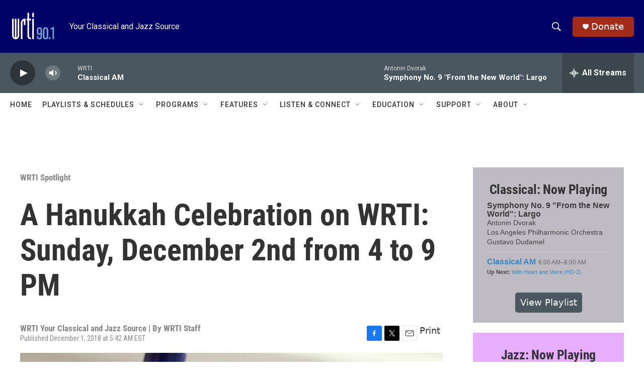

--- FILE ---
content_type: text/html; charset=utf-8
request_url: https://www.google.com/recaptcha/api2/aframe
body_size: 268
content:
<!DOCTYPE HTML><html><head><meta http-equiv="content-type" content="text/html; charset=UTF-8"></head><body><script nonce="OXmw2xruUbE5YaIBFiHKDw">/** Anti-fraud and anti-abuse applications only. See google.com/recaptcha */ try{var clients={'sodar':'https://pagead2.googlesyndication.com/pagead/sodar?'};window.addEventListener("message",function(a){try{if(a.source===window.parent){var b=JSON.parse(a.data);var c=clients[b['id']];if(c){var d=document.createElement('img');d.src=c+b['params']+'&rc='+(localStorage.getItem("rc::a")?sessionStorage.getItem("rc::b"):"");window.document.body.appendChild(d);sessionStorage.setItem("rc::e",parseInt(sessionStorage.getItem("rc::e")||0)+1);localStorage.setItem("rc::h",'1768734978201');}}}catch(b){}});window.parent.postMessage("_grecaptcha_ready", "*");}catch(b){}</script></body></html>

--- FILE ---
content_type: text/javascript; charset=utf-8
request_url: https://api.composer.nprstations.org/v1/widget/53c7dca6e1c8c27e811ab2ae/now?bust=645855392&callback=jQuery1720382629726962354_1768734976760&format=jsonp&date=2026-01-18&times=true&_=1768734977019
body_size: 485
content:
/**/ typeof jQuery1720382629726962354_1768734976760 === 'function' && jQuery1720382629726962354_1768734976760("<!--NOW PLAYING WIDGET --><div class=\"whatson-block\"><div class=\"whatson-song group\"><img src=\"https://is1-ssl.mzstatic.com/image/thumb/Music4/v4/ac/b3/02/acb30205-031d-749c-10c7-3f5afaf6f42a/PeoplesCount.jpg/60x60bb.jpg\" alt=\"Count On God (feat. The Peoples Choice Chorale)\" title=\"Count On God (feat. The Peoples Choice Chorale)\" class=\"whatson-albumArt\"/><ul><li class=\"whatson-songTitle\">We Shall Be Changed (feat. The Peoples Choice Chorale)</li><li class=\"whatson-songArtist\">Dottie Peoples</li><li class=\"whatson-composer\"></li><li class=\"whatson-ensembles\"></li><li class=\"whatson-conductor\"></li><li class=\"whatson-soloists\"></li><li class=\"whatson-songCommerce-now\"><ul class=\"active-now\"></ul></li></ul></div><div class=\"whatson-program\"><a href=\"https://www.wrti.org/show/spirit-soul-music\" target=\"_blank\" class=\"whatson-programName\">Spirit Soul Music</a><span>6:00 AM&#8211;9:00 AM</span></div><p><b>Up Next: </b><a href=\"https://www.wrti.org/show/sunday-jazz-brunch\" target=\"_blank\">Sunday Jazz Brunch</a></p></div>");

--- FILE ---
content_type: text/javascript; charset=utf-8
request_url: https://api.composer.nprstations.org/v1/widget/53c7dbe1e1c8b9c77b4b9b6e/now?bust=25206255&callback=jQuery17201216715631120795_1768734976719&format=jsonp&date=2026-01-18&times=true&_=1768734976981
body_size: 834
content:
/**/ typeof jQuery17201216715631120795_1768734976719 === 'function' && jQuery17201216715631120795_1768734976719("<!--NOW PLAYING WIDGET --><div class=\"whatson-block\"><div class=\"whatson-song group\"><ul><li class=\"whatson-songTitle\">Symphony No. 9 \"From the New World\": Largo</li><li class=\"whatson-songArtist\"></li><li class=\"whatson-composer\">Antonin Dvorak</li><li class=\"whatson-ensembles\">Los Angeles Philharmonic Orchestra</li><li class=\"whatson-conductor\">Gustavo Dudamel</li><li class=\"whatson-soloists\"></li><li class=\"whatson-songCommerce-now\"><ul class=\"active-now\"></ul></li></ul></div><div class=\"whatson-program\"><a href=\"https://www.wrti.org/programs/classical-am-hd-2\" target=\"_blank\" class=\"whatson-programName\">Classical AM</a><span>6:00 AM&#8211;8:00 AM</span></div><p><b>Up Next: </b><a href=\"https://www.wrti.org/show/with-heart-and-voice\" target=\"_blank\">With Heart and Voice (HD-2)</a></p></div>");